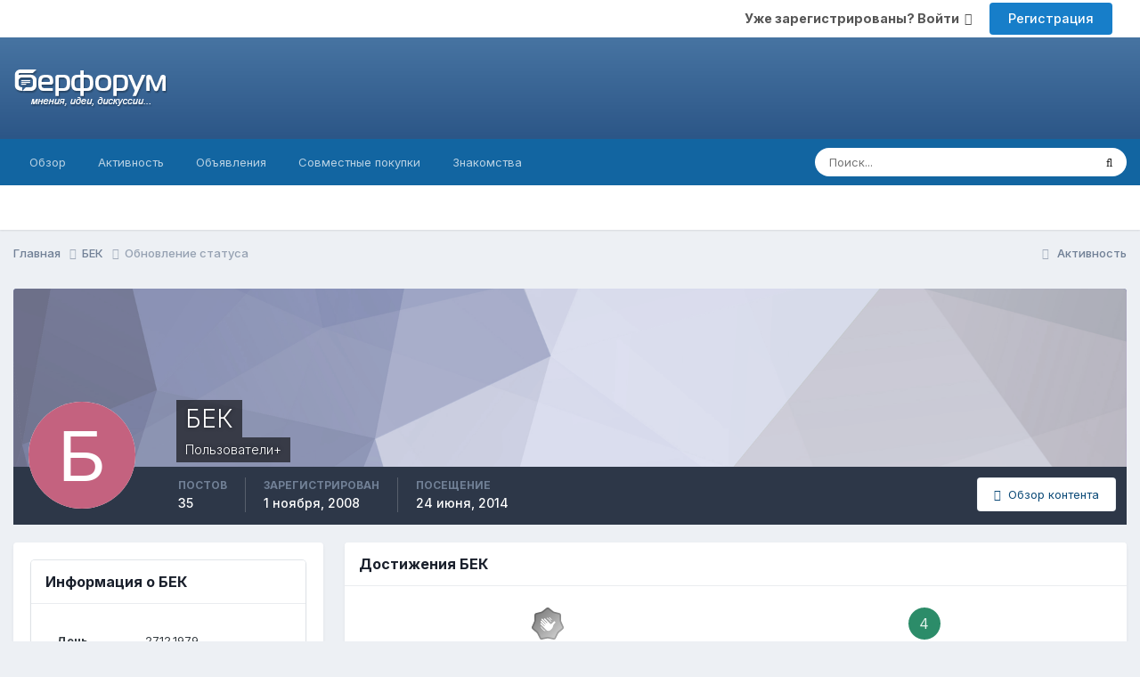

--- FILE ---
content_type: text/html;charset=UTF-8
request_url: https://berforum.ru/profile/27652-bek/?status=7368&type=status
body_size: 11765
content:
<!DOCTYPE html>
<html lang="ru-RU" dir="ltr">
	<head>
		<title>Обновление статуса 23.10.2013 от БЕК - БерФорум</title>
		
			<!-- Global site tag (gtag.js) - Google Analytics -->
<script async src="https://www.googletagmanager.com/gtag/js?id=UA-894031-1"></script>
<script>
  window.dataLayer = window.dataLayer || [];
  function gtag(){dataLayer.push(arguments);}
  gtag('js', new Date());

  gtag('config', 'UA-894031-1');
</script>
		
		<!--[if lt IE 9]>
			
		    <script src="//berforum.ru/applications/core/interface/html5shiv/html5shiv.js"></script>
		<![endif]-->
		

	<meta name="viewport" content="width=device-width, initial-scale=1">


	
	


	<meta name="twitter:card" content="summary" />




	
		
			
				<meta property="og:site_name" content="БерФорум">
			
		
	

	
		
			
				<meta property="og:locale" content="ru_RU">
			
		
	


	
		<link rel="canonical" href="https://berforum.ru/profile/27652-bek/?status=7368&amp;type=status" />
	





<link rel="manifest" href="https://berforum.ru/manifest.webmanifest/">
<meta name="msapplication-config" content="https://berforum.ru/browserconfig.xml/">
<meta name="msapplication-starturl" content="/">
<meta name="application-name" content="БерФорум">
<meta name="apple-mobile-web-app-title" content="БерФорум">

	<meta name="theme-color" content="#204066">










<link rel="preload" href="//berforum.ru/applications/core/interface/font/fontawesome-webfont.woff2?v=4.7.0" as="font" crossorigin="anonymous">
		


	<link rel="preconnect" href="https://fonts.googleapis.com">
	<link rel="preconnect" href="https://fonts.gstatic.com" crossorigin>
	
		<link href="https://fonts.googleapis.com/css2?family=Inter:wght@300;400;500;600;700&display=swap" rel="stylesheet">
	



	<link rel='stylesheet' href='https://storage.berforum.ru/uploads/css_built_2/341e4a57816af3ba440d891ca87450ff_framework.css?v=4e52a1ea3c1767959788' media='all'>

	<link rel='stylesheet' href='https://storage.berforum.ru/uploads/css_built_2/05e81b71abe4f22d6eb8d1a929494829_responsive.css?v=4e52a1ea3c1767959788' media='all'>

	<link rel='stylesheet' href='https://storage.berforum.ru/uploads/css_built_2/20446cf2d164adcc029377cb04d43d17_flags.css?v=4e52a1ea3c1767959788' media='all'>

	<link rel='stylesheet' href='https://storage.berforum.ru/uploads/css_built_2/90eb5adf50a8c640f633d47fd7eb1778_core.css?v=4e52a1ea3c1767959788' media='all'>

	<link rel='stylesheet' href='https://storage.berforum.ru/uploads/css_built_2/5a0da001ccc2200dc5625c3f3934497d_core_responsive.css?v=4e52a1ea3c1767959788' media='all'>

	<link rel='stylesheet' href='https://storage.berforum.ru/uploads/css_built_2/ffdbd8340d5c38a97b780eeb2549bc3f_profiles.css?v=4e52a1ea3c1767959788' media='all'>

	<link rel='stylesheet' href='https://storage.berforum.ru/uploads/css_built_2/f2ef08fd7eaff94a9763df0d2e2aaa1f_streams.css?v=4e52a1ea3c1767959788' media='all'>

	<link rel='stylesheet' href='https://storage.berforum.ru/uploads/css_built_2/9be4fe0d9dd3ee2160f368f53374cd3f_leaderboard.css?v=4e52a1ea3c1767959788' media='all'>

	<link rel='stylesheet' href='https://storage.berforum.ru/uploads/css_built_2/125515e1b6f230e3adf3a20c594b0cea_profiles_responsive.css?v=4e52a1ea3c1767959788' media='all'>





<link rel='stylesheet' href='https://storage.berforum.ru/uploads/css_built_2/258adbb6e4f3e83cd3b355f84e3fa002_custom.css?v=4e52a1ea3c1767959788' media='all'>




		
		

	
	<link rel='shortcut icon' href='https://storage.berforum.ru/uploads/monthly_2018_11/favicon.ico.17c2acdcb6ba54322727ea81707ed2ee.ico' type="image/x-icon">

    </head>
	<body class='ipsApp ipsApp_front ipsJS_none ipsClearfix' data-controller='core.front.core.app' data-message="" data-pageApp='core' data-pageLocation='front' data-pageModule='members' data-pageController='profile'>
		<a href='#elContent' class='ipsHide' title='Перейти к основному содержанию на этой странице' accesskey='m'>Перейти к содержанию</a>
		
		<div id='ipsLayout_header' class='ipsClearfix'>
			





			
			
<ul id='elMobileNav' class='ipsResponsive_hideDesktop' data-controller='core.front.core.mobileNav'>
	
		
			
			
				
					<li id='elMobileBreadcrumb'>
						<a href='https://berforum.ru/profile/27652-bek/'>
							<span>БЕК</span>
						</a>
					</li>
				
				
			
				
				
			
		
	
	
	
	<li >
		<a data-action="defaultStream" href='https://berforum.ru/discover/'><i class="fa fa-newspaper-o" aria-hidden="true"></i></a>
	</li>

	

	
		<li class='ipsJS_show'>
			<a href='https://berforum.ru/search/'><i class='fa fa-search'></i></a>
		</li>
	
</ul>
				<div class='sToolbar ipsClearfix ipsResponsive_hidePhone'>
                  <div class="container">
					

	<ul id='elUserNav' class='ipsList_inline cSignedOut ipsResponsive_showDesktop'>
		
        
		
        
        
            
            <li id='elSignInLink'>
                <a href='https://berforum.ru/login/' data-ipsMenu-closeOnClick="false" data-ipsMenu id='elUserSignIn'>
                    Уже зарегистрированы? Войти &nbsp;<i class='fa fa-caret-down'></i>
                </a>
                
<div id='elUserSignIn_menu' class='ipsMenu ipsMenu_auto ipsHide'>
	<form accept-charset='utf-8' method='post' action='https://berforum.ru/login/'>
		<input type="hidden" name="csrfKey" value="c872443092a11415db1710a308b72075">
		<input type="hidden" name="ref" value="aHR0cHM6Ly9iZXJmb3J1bS5ydS9wcm9maWxlLzI3NjUyLWJlay8/c3RhdHVzPTczNjgmdHlwZT1zdGF0dXM=">
		<div data-role="loginForm">
			
			
			
				<div class='ipsColumns ipsColumns_noSpacing'>
					<div class='ipsColumn ipsColumn_wide' id='elUserSignIn_internal'>
						
<div class="ipsPad ipsForm ipsForm_vertical">
	<h4 class="ipsType_sectionHead">Войти</h4>
	<br><br>
	<ul class='ipsList_reset'>
		<li class="ipsFieldRow ipsFieldRow_noLabel ipsFieldRow_fullWidth">
			
			
				<input type="text" placeholder="Отображаемое имя или email адрес" name="auth" autocomplete="email">
			
		</li>
		<li class="ipsFieldRow ipsFieldRow_noLabel ipsFieldRow_fullWidth">
			<input type="password" placeholder="Пароль" name="password" autocomplete="current-password">
		</li>
		<li class="ipsFieldRow ipsFieldRow_checkbox ipsClearfix">
			<span class="ipsCustomInput">
				<input type="checkbox" name="remember_me" id="remember_me_checkbox" value="1" checked aria-checked="true">
				<span></span>
			</span>
			<div class="ipsFieldRow_content">
				<label class="ipsFieldRow_label" for="remember_me_checkbox">Запомнить</label>
				<span class="ipsFieldRow_desc">Не рекомендуется для компьютеров с общим доступом</span>
			</div>
		</li>
		<li class="ipsFieldRow ipsFieldRow_fullWidth">
			<button type="submit" name="_processLogin" value="usernamepassword" class="ipsButton ipsButton_primary ipsButton_small" id="elSignIn_submit">Войти</button>
			
				<p class="ipsType_right ipsType_small">
					
						<a href='https://berforum.ru/lostpassword/' data-ipsDialog data-ipsDialog-title='Забыли пароль?'>
					
					Забыли пароль?</a>
				</p>
			
		</li>
	</ul>
</div>
					</div>
					<div class='ipsColumn ipsColumn_wide'>
						<div class='ipsPadding' id='elUserSignIn_external'>
							<div class='ipsAreaBackground_light ipsPadding:half'>
								
									<p class='ipsType_reset ipsType_small ipsType_center'><strong>Или войти с помощью одного из сервисов</strong></p>
								
								
									<div class='ipsType_center ipsMargin_top:half'>
										

<button type="submit" name="_processLogin" value="2" class='ipsButton ipsButton_verySmall ipsButton_fullWidth ipsSocial ipsSocial_facebook' style="background-color: #3a579a">
	
		<span class='ipsSocial_icon'>
			
				<i class='fa fa-facebook-official'></i>
			
		</span>
		<span class='ipsSocial_text'>Войти с помощью Facebook</span>
	
</button>
									</div>
								
									<div class='ipsType_center ipsMargin_top:half'>
										

<button type="submit" name="_processLogin" value="9" class='ipsButton ipsButton_verySmall ipsButton_fullWidth ipsSocial ipsSocial_twitter' style="background-color: #000000">
	
		<span class='ipsSocial_icon'>
			
				<i class='fa fa-twitter'></i>
			
		</span>
		<span class='ipsSocial_text'>Войти с помощью X</span>
	
</button>
									</div>
								
									<div class='ipsType_center ipsMargin_top:half'>
										

<button type="submit" name="_processLogin" value="3" class='ipsButton ipsButton_verySmall ipsButton_fullWidth ipsSocial ipsSocial_google' style="background-color: #4285F4">
	
		<span class='ipsSocial_icon'>
			
				<i class='fa fa-google'></i>
			
		</span>
		<span class='ipsSocial_text'>Войти с помощью Google</span>
	
</button>
									</div>
								
									<div class='ipsType_center ipsMargin_top:half'>
										

<button type="submit" name="_processLogin" value="10" class='ipsButton ipsButton_verySmall ipsButton_fullWidth ipsSocial ipsSocial_vkontakte' style="background-color: #4a76a8">
	
		<span class='ipsSocial_icon'>
			
				<i class='fa fa-vk'></i>
			
		</span>
		<span class='ipsSocial_text'>Войти через ВКонтакте</span>
	
</button>
									</div>
								
							</div>
						</div>
					</div>
				</div>
			
		</div>
	</form>
</div>
            </li>
            
        
		
			<li>
				
					<a href='https://berforum.ru/register/' data-ipsDialog data-ipsDialog-size='narrow' data-ipsDialog-title='Регистрация' id='elRegisterButton' class='ipsButton ipsButton_normal ipsButton_primary'>Регистрация</a>
				
			</li>
		
	</ul>

                  </div>
				</div>
			<header class="sMainHead">
              <div class="container">
                <div class='ipsColumns'>
                  <div id="logo" class='ipsColumn ipsColumn_medium'>


<a href='https://berforum.ru/' id='elLogo' accesskey='1'><img src="https://storage.berforum.ru/uploads/monthly_2026_01/logo.png.37b307d979f7d9cfd5295410c6633844.png.61c2767b2a1eb1d2dae63e662e25a5ce.png" alt='БерФорум'></a>
</div>
                  <div class='ipsColumn ipsColumn_fluid' ipsColumns_collapsePhone>
                    <div class="ipsAdvertisement ipsSpacer_both ipsSpacer_half">
	                  <ul class="ipsList_inline ipsType_center ipsList_reset ipsList_noSpacing">
		               <li class="ipsAdvertisement_large ipsResponsive_showDesktop ipsResponsive_inlineBlock ipsAreaBackground_light">
                         
		               </li>
	                 </ul>
                    </div>
                  </div>
                </div>
              </div>
			</header>
			

	<nav data-controller='core.front.core.navBar' class=' ipsResponsive_showDesktop'>
		<div class='ipsNavBar_primary ipsLayout_container '>
			<ul data-role="primaryNavBar" class='ipsClearfix'>
				


	
		
		
		<li  id='elNavSecondary_1' data-role="navBarItem" data-navApp="core" data-navExt="CustomItem">
			
			
				<a href="https://berforum.ru"  data-navItem-id="1" >
					Обзор<span class='ipsNavBar_active__identifier'></span>
				</a>
			
			
				<ul class='ipsNavBar_secondary ipsHide' data-role='secondaryNavBar'>
					


	
		
		
		<li  id='elNavSecondary_10' data-role="navBarItem" data-navApp="forums" data-navExt="Forums">
			
			
				<a href="https://berforum.ru"  data-navItem-id="10" >
					Форумы<span class='ipsNavBar_active__identifier'></span>
				</a>
			
			
		</li>
	
	

	
		
		
		<li  id='elNavSecondary_3' data-role="navBarItem" data-navApp="core" data-navExt="Clubs">
			
			
				<a href="https://berforum.ru/clubs/"  data-navItem-id="3" >
					Клубы<span class='ipsNavBar_active__identifier'></span>
				</a>
			
			
		</li>
	
	

	
		
		
		<li  id='elNavSecondary_23' data-role="navBarItem" data-navApp="gallery" data-navExt="Gallery">
			
			
				<a href="https://berforum.ru/gallery/"  data-navItem-id="23" >
					Галерея<span class='ipsNavBar_active__identifier'></span>
				</a>
			
			
		</li>
	
	

	
		
		
		<li  id='elNavSecondary_12' data-role="navBarItem" data-navApp="calendar" data-navExt="Calendar">
			
			
				<a href="https://berforum.ru/events/"  data-navItem-id="12" >
					События<span class='ipsNavBar_active__identifier'></span>
				</a>
			
			
		</li>
	
	

	
		
		
		<li  id='elNavSecondary_14' data-role="navBarItem" data-navApp="core" data-navExt="StaffDirectory">
			
			
				<a href="https://berforum.ru/staff/"  data-navItem-id="14" >
					Модераторы<span class='ipsNavBar_active__identifier'></span>
				</a>
			
			
		</li>
	
	

	
		
		
		<li  id='elNavSecondary_15' data-role="navBarItem" data-navApp="core" data-navExt="OnlineUsers">
			
			
				<a href="https://berforum.ru/online/"  data-navItem-id="15" >
					Пользователи онлайн<span class='ipsNavBar_active__identifier'></span>
				</a>
			
			
		</li>
	
	

	
		
		
		<li  id='elNavSecondary_16' data-role="navBarItem" data-navApp="core" data-navExt="Leaderboard">
			
			
				<a href="https://berforum.ru/leaderboard/"  data-navItem-id="16" >
					Лидеры<span class='ipsNavBar_active__identifier'></span>
				</a>
			
			
		</li>
	
	

	
		
		
		<li  id='elNavSecondary_13' data-role="navBarItem" data-navApp="core" data-navExt="Guidelines">
			
			
				<a href="https://berforum.ru/guidelines/"  data-navItem-id="13" >
					Правила<span class='ipsNavBar_active__identifier'></span>
				</a>
			
			
		</li>
	
	

					<li class='ipsHide' id='elNavigationMore_1' data-role='navMore'>
						<a href='#' data-ipsMenu data-ipsMenu-appendTo='#elNavigationMore_1' id='elNavigationMore_1_dropdown'>Больше <i class='fa fa-caret-down'></i></a>
						<ul class='ipsHide ipsMenu ipsMenu_auto' id='elNavigationMore_1_dropdown_menu' data-role='moreDropdown'></ul>
					</li>
				</ul>
			
		</li>
	
	

	
		
		
		<li  id='elNavSecondary_2' data-role="navBarItem" data-navApp="core" data-navExt="CustomItem">
			
			
				<a href="https://berforum.ru/discover/"  data-navItem-id="2" >
					Активность<span class='ipsNavBar_active__identifier'></span>
				</a>
			
			
				<ul class='ipsNavBar_secondary ipsHide' data-role='secondaryNavBar'>
					


	
		
		
		<li  id='elNavSecondary_4' data-role="navBarItem" data-navApp="core" data-navExt="AllActivity">
			
			
				<a href="https://berforum.ru/discover/"  data-navItem-id="4" >
					Активность<span class='ipsNavBar_active__identifier'></span>
				</a>
			
			
		</li>
	
	

	
	

	
	

	
	

	
		
		
		<li  id='elNavSecondary_8' data-role="navBarItem" data-navApp="core" data-navExt="Search">
			
			
				<a href="https://berforum.ru/search/"  data-navItem-id="8" >
					Поиск<span class='ipsNavBar_active__identifier'></span>
				</a>
			
			
		</li>
	
	

	
	

					<li class='ipsHide' id='elNavigationMore_2' data-role='navMore'>
						<a href='#' data-ipsMenu data-ipsMenu-appendTo='#elNavigationMore_2' id='elNavigationMore_2_dropdown'>Больше <i class='fa fa-caret-down'></i></a>
						<ul class='ipsHide ipsMenu ipsMenu_auto' id='elNavigationMore_2_dropdown_menu' data-role='moreDropdown'></ul>
					</li>
				</ul>
			
		</li>
	
	

	
		
		
		<li  id='elNavSecondary_18' data-role="navBarItem" data-navApp="core" data-navExt="CustomItem">
			
			
				<a href="https://berforum.ru/forum/28-chastnie-objavlenija/"  data-navItem-id="18" >
					Объявления<span class='ipsNavBar_active__identifier'></span>
				</a>
			
			
		</li>
	
	

	
		
		
		<li  id='elNavSecondary_19' data-role="navBarItem" data-navApp="core" data-navExt="CustomItem">
			
			
				<a href="https://berforum.ru/forum/94-sovmestnie-pokupki/"  data-navItem-id="19" >
					Совместные покупки<span class='ipsNavBar_active__identifier'></span>
				</a>
			
			
		</li>
	
	

	
		
		
		<li  id='elNavSecondary_20' data-role="navBarItem" data-navApp="core" data-navExt="CustomItem">
			
			
				<a href="http://kiss.beriki.ru"  data-navItem-id="20" >
					Знакомства<span class='ipsNavBar_active__identifier'></span>
				</a>
			
			
		</li>
	
	

				<li class='ipsHide' id='elNavigationMore' data-role='navMore'>
					<a href='#' data-ipsMenu data-ipsMenu-appendTo='#elNavigationMore' id='elNavigationMore_dropdown'>Больше</a>
					<ul class='ipsNavBar_secondary ipsHide' data-role='secondaryNavBar'>
						<li class='ipsHide' id='elNavigationMore_more' data-role='navMore'>
							<a href='#' data-ipsMenu data-ipsMenu-appendTo='#elNavigationMore_more' id='elNavigationMore_more_dropdown'>Больше <i class='fa fa-caret-down'></i></a>
							<ul class='ipsHide ipsMenu ipsMenu_auto' id='elNavigationMore_more_dropdown_menu' data-role='moreDropdown'></ul>
						</li>
					</ul>
				</li>
			</ul>
			

	<div id="elSearchWrapper">
		<div id='elSearch' data-controller="core.front.core.quickSearch">
			<form accept-charset='utf-8' action='//berforum.ru/search/?do=quicksearch' method='post'>
                <input type='search' id='elSearchField' placeholder='Поиск...' name='q' autocomplete='off' aria-label='Поиск'>
                <details class='cSearchFilter'>
                    <summary class='cSearchFilter__text'></summary>
                    <ul class='cSearchFilter__menu'>
                        
                        <li><label><input type="radio" name="type" value="all" ><span class='cSearchFilter__menuText'>Везде</span></label></li>
                        
                        
                            <li><label><input type="radio" name="type" value="core_statuses_status" checked><span class='cSearchFilter__menuText'>Обновления статусов</span></label></li>
                        
                            <li><label><input type="radio" name="type" value="forums_topic"><span class='cSearchFilter__menuText'>Темы</span></label></li>
                        
                            <li><label><input type="radio" name="type" value="calendar_event"><span class='cSearchFilter__menuText'>События</span></label></li>
                        
                            <li><label><input type="radio" name="type" value="gallery_image"><span class='cSearchFilter__menuText'>Изображения</span></label></li>
                        
                            <li><label><input type="radio" name="type" value="gallery_album_item"><span class='cSearchFilter__menuText'>Альбомы</span></label></li>
                        
                            <li><label><input type="radio" name="type" value="core_members"><span class='cSearchFilter__menuText'>Пользователи</span></label></li>
                        
                    </ul>
                </details>
				<button class='cSearchSubmit' type="submit" aria-label='Поиск'><i class="fa fa-search"></i></button>
			</form>
		</div>
	</div>

		</div>
	</nav>

		</div>
		<main id='ipsLayout_body' class='ipsLayout_container'>
			<div id='ipsLayout_contentArea'>
				<div id='ipsLayout_contentWrapper'>
					
<nav class='ipsBreadcrumb ipsBreadcrumb_top ipsFaded_withHover'>
	

	<ul class='ipsList_inline ipsPos_right'>
		
		<li >
			<a data-action="defaultStream" class='ipsType_light '  href='https://berforum.ru/discover/'><i class="fa fa-newspaper-o" aria-hidden="true"></i> <span>Активность</span></a>
		</li>
		
	</ul>

	<ul data-role="breadcrumbList">
		<li>
			<a title="Главная" href='https://berforum.ru/'>
				<span>Главная <i class='fa fa-angle-right'></i></span>
			</a>
		</li>
		
		
			<li>
				
					<a href='https://berforum.ru/profile/27652-bek/'>
						<span>БЕК <i class='fa fa-angle-right' aria-hidden="true"></i></span>
					</a>
				
			</li>
		
			<li>
				
					Обновление статуса
				
			</li>
		
	</ul>
</nav>
					
					<div id='ipsLayout_mainArea'>
						<a id='elContent'></a>
						
						
						
						

	




						

<!-- When altering this template be sure to also check for similar in the hovercard -->
<div data-controller='core.front.profile.main'>
	

<header data-role="profileHeader">
    <div class='ipsPageHead_special ' id='elProfileHeader' data-controller='core.global.core.coverPhoto' data-url="https://berforum.ru/profile/27652-bek/?csrfKey=c872443092a11415db1710a308b72075" data-coverOffset='0'>
        
        <div class='ipsCoverPhoto_container' style="background-color: hsl(232, 100%, 80% )">
            <img src='https://storage.berforum.ru/uploads/set_resources_2/84c1e40ea0e759e3f1505eb1788ddf3c_pattern.png' class='ipsCoverPhoto_photo' data-action="toggleCoverPhoto" alt=''>
        </div>
        
        
        <div class='ipsColumns ipsColumns_collapsePhone' data-hideOnCoverEdit>
            <div class='ipsColumn ipsColumn_fixed ipsColumn_narrow ipsPos_center' id='elProfilePhoto'>
                
                <span class='ipsUserPhoto ipsUserPhoto_xlarge'>
						<img src='data:image/svg+xml,%3Csvg%20xmlns%3D%22http%3A%2F%2Fwww.w3.org%2F2000%2Fsvg%22%20viewBox%3D%220%200%201024%201024%22%20style%3D%22background%3A%23c4627f%22%3E%3Cg%3E%3Ctext%20text-anchor%3D%22middle%22%20dy%3D%22.35em%22%20x%3D%22512%22%20y%3D%22512%22%20fill%3D%22%23ffffff%22%20font-size%3D%22700%22%20font-family%3D%22-apple-system%2C%20BlinkMacSystemFont%2C%20Roboto%2C%20Helvetica%2C%20Arial%2C%20sans-serif%22%3E%D0%91%3C%2Ftext%3E%3C%2Fg%3E%3C%2Fsvg%3E' alt=''>
					</span>
                
                
            </div>
            <div class='ipsColumn ipsColumn_fluid'>
                <div class='ipsPos_left ipsPad cProfileHeader_name ipsType_normal'>
                    <h1 class='ipsType_reset ipsPageHead_barText'>
                        БЕК

                        
                        
                    </h1>
                    <span>
						
						<span class='ipsPageHead_barText'>Пользователи+</span>
					</span>
                </div>
                
                <ul class='ipsList_inline ipsPad ipsResponsive_hidePhone ipsResponsive_block ipsPos_left'>
                    
                    <li>

<div data-followApp='core' data-followArea='member' data-followID='27652'  data-controller='core.front.core.followButton'>
	
		

	
</div></li>
                    
                    
                </ul>
                
            </div>
        </div>
    </div>

    <div class='ipsGrid ipsAreaBackground ipsPad ipsResponsive_showPhone ipsResponsive_block'>
        
        
        

        
        
        <div data-role='switchView' class='ipsGrid_span12'>
            <div data-action="goToProfile" data-type='phone' class='ipsHide'>
                <a href='https://berforum.ru/profile/27652-bek/' class='ipsButton ipsButton_veryLight ipsButton_small ipsButton_fullWidth' title="Профиль БЕК"><i class='fa fa-user'></i></a>
            </div>
            <div data-action="browseContent" data-type='phone' class=''>
                <a href="https://berforum.ru/profile/27652-bek/content/" rel="nofollow" class='ipsButton ipsButton_veryLight ipsButton_small ipsButton_fullWidth'  title="Контент БЕК"><i class='fa fa-newspaper-o'></i></a>
            </div>
        </div>
    </div>

    <div id='elProfileStats' class='ipsClearfix sm:ipsPadding ipsResponsive_pull'>
        <div data-role='switchView' class='ipsResponsive_hidePhone ipsPos_right'>
            <a href='https://berforum.ru/profile/27652-bek/' class='ipsButton ipsButton_veryLight ipsButton_small ipsPos_right ipsHide' data-action="goToProfile" data-type='full' title="Профиль БЕК"><i class='fa fa-user'></i> <span class='ipsResponsive_showDesktop ipsResponsive_inline'>&nbsp;Профиль</span></a>
            <a href="https://berforum.ru/profile/27652-bek/content/" rel="nofollow" class='ipsButton ipsButton_veryLight ipsButton_small ipsPos_right ' data-action="browseContent" data-type='full' title="Контент БЕК"><i class='fa fa-newspaper-o'></i> <span class='ipsResponsive_showDesktop ipsResponsive_inline'>&nbsp;Обзор контента</span></a>
        </div>
        <ul class='ipsList_reset ipsFlex ipsFlex-ai:center ipsFlex-fw:wrap ipsPos_left ipsResponsive_noFloat'>
            <li>
                <h4 class='ipsType_minorHeading'>Постов</h4>
                35
            </li>
            <li>
                <h4 class='ipsType_minorHeading'>Зарегистрирован</h4>
                <time datetime='2008-11-01T10:29:07Z' title='01.11.2008 10:29' data-short='17 г.'>1 ноября, 2008</time>
            </li>
            
            <li>
                <h4 class='ipsType_minorHeading'>Посещение</h4>
                <span>
					
                    <time datetime='2014-06-24T15:59:41Z' title='24.06.2014 15:59' data-short='11 г.'>24 июня, 2014</time>
				</span>
            </li>
            
            
        </ul>
    </div>
</header>
	<div data-role="profileContent" class='ipsSpacer_top'>

		<div class='ipsColumns ipsColumns_collapseTablet' data-controller="core.front.profile.body">
			<div class='ipsColumn ipsColumn_fixed ipsColumn_veryWide' id='elProfileInfoColumn'>
				<div class='ipsPadding ipsBox ipsResponsive_pull'>
					
					
						

						
					

					
					
					
                        
                    
					
	 				
						<div class='ipsWidget ipsWidget_vertical cProfileSidebarBlock ipsBox ipsBox--child ipsSpacer_bottom' data-location='defaultFields'>
							<h2 class='ipsWidget_title ipsType_reset'>Информация о БЕК</h2>
							<div class='ipsWidget_inner ipsPad'>
								
								<ul class='ipsDataList ipsDataList_reducedSpacing cProfileFields'>
									
									
										<li class='ipsDataItem'>
											<span class='ipsDataItem_generic ipsDataItem_size3 ipsType_break'><strong>День рождения</strong></span>
											<span class='ipsDataItem_generic'>27.12.1979</span>
										</li>
									
								</ul>
							</div>
						</div>
					
					
						
						<div class='ipsWidget ipsWidget_vertical cProfileSidebarBlock ipsBox ipsBox--child ipsSpacer_bottom' data-location='customFields'>
							
                                <h2 class='ipsWidget_title ipsType_reset'>Информация</h2>
                            
                            <div class='ipsWidget_inner ipsPad'>
								<ul class='ipsDataList ipsDataList_reducedSpacing cProfileFields'>
									
									
										<li class='ipsDataItem ipsType_break'>
											
												<span class='ipsDataItem_generic ipsDataItem_size3 ipsType_break'><strong>Пол</strong></span>
												<div class='ipsDataItem_generic'><div class='ipsType_break ipsContained'>Мужчина</div></div>
											
										</li>
									
									
									
										<li class='ipsDataItem ipsType_break'>
											
												<span class='ipsDataItem_generic ipsDataItem_size3 ipsType_break'><strong>Откуда</strong></span>
												<div class='ipsDataItem_generic'><div class='ipsType_break ipsContained'>г.Березники</div></div>
											
										</li>
									
									
									
										<li class='ipsDataItem ipsType_break'>
											
												<span class='ipsDataItem_generic ipsDataItem_size3 ipsType_break'><strong>Интересы</strong></span>
												<div class='ipsDataItem_generic'><div class='ipsType_break ipsContained'>Рыбалка</div></div>
											
										</li>
									
									
								</ul>
							</div>
						</div>
						
					
					
					
				</div>

			</div>
			<section class='ipsColumn ipsColumn_fluid'>
				
					<div class='ipsWidget ipsBox ipsMargin_bottom'>
						<h2 class='ipsWidget_title ipsType_reset ipsFlex ipsFlex-ai:center ipsFlex-jc:between'>
							<span>
								
									Достижения БЕК
								
							</span>
						</h2>
						<div class='ipsWidget_inner ipsPadding_horizontal ipsPadding_vertical:half ipsType_center cProfileAchievements'>
							
								<div class='ipsFlex ipsFlex-fd:column ipsFlex-ai:center ipsPadding_vertical:half'>
									
<img src='https://storage.berforum.ru/uploads/monthly_2021_09/1_Newbie.svg' loading="lazy" alt="Newbie" class="ipsDimension:4" data-ipsTooltip title="Звание: Newbie (1/14)">
									<h3 class='ipsType_reset ipsType_unbold ipsType_medium ipsType_light ipsMargin_top:half'>
                                        Newbie (1/14)
									</h3>
								</div>
							
							
									
								
							
							
								
									<div class='ipsPadding_vertical:half'>
								
										<p class='ipsType_reset cProfileRepScore cProfileRepScore_positive ipsRadius:full ipsDimension_height:4 ipsDimension_minWidth:4 ipsPadding_horizontal:half ipsType_large ipsFlex-inline ipsFlex-ai:center ipsFlex-jc:center' data-ipsTooltip title="Обычный">4</p>
										<h3 class='ipsType_reset ipsType_unbold ipsType_medium ipsType_light ipsMargin_top:half'>
											Репутация
										</h3>
								
									</div>
								
							
							
						</div>
					</div>
				

				<div class='ipsBox ipsResponsive_pull'>
					
<div class='ipsPad' id='elSingleStatusUpdate'>
	<h2 class='ipsType_pageTitle '>
		Обновление статуса
	</h2>
	<p class='ipsType_reset ipsType_normal ipsSpacer_bottom'>
		<a href='https://berforum.ru/profile/27652-bek/?do=content&amp;type=core_statuses_status&amp;change_section=1'><i class='fa fa-caret-left'></i> Смотреть все обновления от БЕК</a>
	</p>
	<div data-controller='core.front.profile.statusFeed' class='cStatusUpdates ipsSpacer_top'>
		<ol class='ipsType_normal ipsList_reset' data-role='commentFeed'>
			

<li data-controller='core.front.statuses.status' class='ipsStreamItem ipsStreamItem_contentBlock   ipsAreaBackground_reset ipsPad' data-timestamp='1382550484' data-role='activityItem' data-statusid="7368">
	<a id='status-7368'></a>
	<div class='ipsStreamItem_container'>
		<div class='ipsStreamItem_header ipsPhotoPanel ipsPhotoPanel_mini'>
			<span class='ipsStreamItem_contentType' data-ipsTooltip title='Обновление статусов'><i class='fa fa-user'></i></span>
			
				


	<a href="https://berforum.ru/profile/27652-bek/" rel="nofollow" data-ipsHover data-ipsHover-width="370" data-ipsHover-target="https://berforum.ru/profile/27652-bek/?do=hovercard" class="ipsUserPhoto ipsUserPhoto_mini" title="Перейти в профиль БЕК">
		<img src='data:image/svg+xml,%3Csvg%20xmlns%3D%22http%3A%2F%2Fwww.w3.org%2F2000%2Fsvg%22%20viewBox%3D%220%200%201024%201024%22%20style%3D%22background%3A%23c4627f%22%3E%3Cg%3E%3Ctext%20text-anchor%3D%22middle%22%20dy%3D%22.35em%22%20x%3D%22512%22%20y%3D%22512%22%20fill%3D%22%23ffffff%22%20font-size%3D%22700%22%20font-family%3D%22-apple-system%2C%20BlinkMacSystemFont%2C%20Roboto%2C%20Helvetica%2C%20Arial%2C%20sans-serif%22%3E%D0%91%3C%2Ftext%3E%3C%2Fg%3E%3C%2Fsvg%3E' alt='БЕК' loading="lazy">
	</a>

			
			<div>
				<h2 class='ipsType_reset ipsStreamItem_title  ipsType_break'>
					
						<strong>
							
								


<a href='https://berforum.ru/profile/27652-bek/' rel="nofollow" data-ipsHover data-ipsHover-width='370' data-ipsHover-target='https://berforum.ru/profile/27652-bek/?do=hovercard&amp;referrer=https%253A%252F%252Fberforum.ru%252Fprofile%252F27652-bek%252F%253Fstatus%253D7368%2526type%253Dstatus' title="Перейти в профиль БЕК" class="ipsType_break">БЕК</a>
							
						</strong>
					
					
				</h2>
				
			</div>
		</div>
		
			<div data-ipsTruncate data-ipsTruncate-size='10 lines' class='ipsStreamItem_snippet' >
				<div class='ipsType_richText ipsType_normal ipsContained' data-controller='core.front.core.lightboxedImages'><p>Я снова здесь</p></div>
			</div>
		
		
			<ul class='ipsList_inline ipsStreamItem_meta ipsFaded_withHover'>
				<li class='ipsType_medium'> <a href='https://berforum.ru/profile/27652-bek/?status=7368&amp;type=status' class='ipsType_blendLinks'><span class='ipsType_light'><i class='fa fa-clock-o'></i> <time datetime='2013-10-23T17:48:04Z' title='23.10.2013 17:48' data-short='12 г.'>23 октября, 2013</time></span></a></li>
				
				
				
					
			</ul>
		
		
			<div class='ipsComment_feed ipsComment_subComments ipsType_medium'>
				<ol class="ipsList_reset" data-role='statusComments' data-currentPage='1'>
					




				</ol>
				
			</div>
		
		
	</div>
</li>
		</ol>
	</div>
</div>
				</div>
			</section>
		</div>

	</div>
</div>


						


					</div>
					


					
<nav class='ipsBreadcrumb ipsBreadcrumb_bottom ipsFaded_withHover'>
	
		


	

	<ul class='ipsList_inline ipsPos_right'>
		
		<li >
			<a data-action="defaultStream" class='ipsType_light '  href='https://berforum.ru/discover/'><i class="fa fa-newspaper-o" aria-hidden="true"></i> <span>Активность</span></a>
		</li>
		
	</ul>

	<ul data-role="breadcrumbList">
		<li>
			<a title="Главная" href='https://berforum.ru/'>
				<span>Главная <i class='fa fa-angle-right'></i></span>
			</a>
		</li>
		
		
			<li>
				
					<a href='https://berforum.ru/profile/27652-bek/'>
						<span>БЕК <i class='fa fa-angle-right' aria-hidden="true"></i></span>
					</a>
				
			</li>
		
			<li>
				
					Обновление статуса
				
			</li>
		
	</ul>
</nav>
				</div>
			</div>
			
      </main>
      <footer id='ipsLayout_footer' class='ipsClearfix'>
			<div class='ipsLayout_container'>
				
<div class="sap"><div class='sap'><script type="text/javascript">
<!--
var _acic={dataProvider:10,allowCookieMatch:false};(function(){var e=document.createElement("script");e.type="text/javascript";e.async=true;e.src="https://www.acint.net/aci.js";var t=document.getElementsByTagName("script")[0];t.parentNode.insertBefore(e,t)})()
//-->
</script></div></div>
<span class="uweb">
<!-- Начало кода счетчика UralWeb -->
  <script language="JavaScript" type="text/javascript">
<!--
  uralweb_d=document;
  uralweb_a='';
  uralweb_a+='&r='+escape(uralweb_d.referrer);
  uralweb_js=10;
//-->
</script>
<script language="JavaScript1.1" type="text/javascript">
<!--
  uralweb_a+='&j='+navigator.javaEnabled();
  uralweb_js=11;
//-->
</script>
<script language="JavaScript1.2" type="text/javascript">
<!--
  uralweb_s=screen;
  uralweb_a+='&s='+uralweb_s.width+'*'+uralweb_s.height;
  uralweb_a+='&d='+(uralweb_s.colorDepth?uralweb_s.colorDepth:uralweb_s.pixelDepth);
  uralweb_js=12;
//-->
</script>
<script language="JavaScript1.3" type="text/javascript">
<!--
  uralweb_js=13;
//-->
</script>
<script language="JavaScript" type="text/javascript">
<!--
uralweb_d.write('<a href="https://www.uralweb.ru/rating/go/berforum">'+
'<img border="0" src="https://hc.uralweb.ru/hc/berforum?js='+
uralweb_js+'&rand='+Math.random()+uralweb_a+
'" width="88" height="31" alt="Рейтинг UralWeb" /> <'+'/a>');
//-->
</script>
<noscript>
<a href="https://www.uralweb.ru/rating/go/berforum">
<img border="0" src="https://hc.uralweb.ru/hc/berforum?js=0" width="88" height="31" alt="Рейтинг UralWeb" /> </a>
</noscript>
<!-- конец кода счетчика UralWeb -->
</span>
              


<ul class='ipsList_inline ipsType_center ipsSpacer_top' id="elFooterLinks">
	
	
	
	
	
		<li><a href='https://berforum.ru/privacy/'>Политика конфиденциальности</a></li>
	
	
		<li><a rel="nofollow" href='https://berforum.ru/contact/' data-ipsdialog data-ipsDialog-remoteSubmit data-ipsDialog-flashMessage='Спасибо, ваше сообщение было отправлено администраторам.' data-ipsdialog-title="Обратная связь">Обратная связь</a></li>
	
        <li><a rel="nofollow" href='/guidelines/'>Правила</a></li>
</ul>	


<p id='elCopyright'>
	<span id='elCopyright_userLine'>березниковский форум</span>
	<a rel='nofollow' title='Invision Community' href='https://www.invisioncommunity.com/'>Powered by Invision Community</a><br><a href='https://ipbmafia.ru' style='display:none'>Invision Community Support forums</a>
</p>
          </div>
      </footer>
		
<div id='elMobileDrawer' class='ipsDrawer ipsHide'>
	<div class='ipsDrawer_menu'>
		<a href='#' class='ipsDrawer_close' data-action='close'><span>&times;</span></a>
		<div class='ipsDrawer_content ipsFlex ipsFlex-fd:column'>
			
				<div class='ipsPadding ipsBorder_bottom'>
					<ul class='ipsToolList ipsToolList_vertical'>
						<li>
							<a href='https://berforum.ru/login/' id='elSigninButton_mobile' class='ipsButton ipsButton_light ipsButton_small ipsButton_fullWidth'>Уже зарегистрированы? Войти</a>
						</li>
						
							<li>
								
									<a href='https://berforum.ru/register/' data-ipsDialog data-ipsDialog-size='narrow' data-ipsDialog-title='Регистрация' data-ipsDialog-fixed='true' id='elRegisterButton_mobile' class='ipsButton ipsButton_small ipsButton_fullWidth ipsButton_important'>Регистрация</a>
								
							</li>
						
					</ul>
				</div>
			

			

			<ul class='ipsDrawer_list ipsFlex-flex:11'>
				

				
				
				
				
					
						
						
							<li class='ipsDrawer_itemParent'>
								<h4 class='ipsDrawer_title'><a href='#'>Обзор</a></h4>
								<ul class='ipsDrawer_list'>
									<li data-action="back"><a href='#'>Назад</a></li>
									
									
										
										
										
											
												
													
													
									
													
									
									
									
										


	
		
			<li>
				<a href='https://berforum.ru' >
					Форумы
				</a>
			</li>
		
	

	
		
			<li>
				<a href='https://berforum.ru/clubs/' >
					Клубы
				</a>
			</li>
		
	

	
		
			<li>
				<a href='https://berforum.ru/gallery/' >
					Галерея
				</a>
			</li>
		
	

	
		
			<li>
				<a href='https://berforum.ru/events/' >
					События
				</a>
			</li>
		
	

	
		
			<li>
				<a href='https://berforum.ru/staff/' >
					Модераторы
				</a>
			</li>
		
	

	
		
			<li>
				<a href='https://berforum.ru/online/' >
					Пользователи онлайн
				</a>
			</li>
		
	

	
		
			<li>
				<a href='https://berforum.ru/leaderboard/' >
					Лидеры
				</a>
			</li>
		
	

	
		
			<li>
				<a href='https://berforum.ru/guidelines/' >
					Правила
				</a>
			</li>
		
	

										
								</ul>
							</li>
						
					
				
					
						
						
							<li class='ipsDrawer_itemParent'>
								<h4 class='ipsDrawer_title'><a href='#'>Активность</a></h4>
								<ul class='ipsDrawer_list'>
									<li data-action="back"><a href='#'>Назад</a></li>
									
									
										
										
										
											
												
													
													
									
													
									
									
									
										


	
		
			<li>
				<a href='https://berforum.ru/discover/' >
					Активность
				</a>
			</li>
		
	

	

	

	

	
		
			<li>
				<a href='https://berforum.ru/search/' >
					Поиск
				</a>
			</li>
		
	

	

										
								</ul>
							</li>
						
					
				
					
						
						
							<li><a href='https://berforum.ru/forum/28-chastnie-objavlenija/' >Объявления</a></li>
						
					
				
					
						
						
							<li><a href='https://berforum.ru/forum/94-sovmestnie-pokupki/' >Совместные покупки</a></li>
						
					
				
					
						
						
							<li><a href='http://kiss.beriki.ru' >Знакомства</a></li>
						
					
				
				
			</ul>

			
		</div>
	</div>
</div>

<div id='elMobileCreateMenuDrawer' class='ipsDrawer ipsHide'>
	<div class='ipsDrawer_menu'>
		<a href='#' class='ipsDrawer_close' data-action='close'><span>&times;</span></a>
		<div class='ipsDrawer_content ipsSpacer_bottom ipsPad'>
			<ul class='ipsDrawer_list'>
				<li class="ipsDrawer_listTitle ipsType_reset">Создать...</li>
				
			</ul>
		</div>
	</div>
</div>
		
		

	
	<script type='text/javascript'>
		var ipsDebug = false;		
	
		var CKEDITOR_BASEPATH = '//berforum.ru/applications/core/interface/ckeditor/ckeditor/';
	
		var ipsSettings = {
			
			
			cookie_path: "/",
			
			cookie_prefix: "ips4_",
			
			
			cookie_ssl: true,
			
            essential_cookies: ["oauth_authorize","member_id","login_key","clearAutosave","lastSearch","device_key","IPSSessionFront","loggedIn","noCache","hasJS","cookie_consent","cookie_consent_optional","codeVerifier","forumpass_*"],
			upload_imgURL: "https://storage.berforum.ru/uploads/set_resources_2/0cb563f8144768654a2205065d13abd6_upload.png",
			message_imgURL: "https://storage.berforum.ru/uploads/set_resources_2/0cb563f8144768654a2205065d13abd6_message.png",
			notification_imgURL: "https://storage.berforum.ru/uploads/set_resources_2/0cb563f8144768654a2205065d13abd6_notification.png",
			baseURL: "//berforum.ru/",
			jsURL: "//berforum.ru/applications/core/interface/js/js.php",
			csrfKey: "c872443092a11415db1710a308b72075",
			antiCache: "4e52a1ea3c1767959788",
			jsAntiCache: "4e52a1ea3c1769782338",
			disableNotificationSounds: true,
			useCompiledFiles: true,
			links_external: true,
			memberID: 0,
			lazyLoadEnabled: true,
			blankImg: "//berforum.ru/applications/core/interface/js/spacer.png",
			googleAnalyticsEnabled: true,
			matomoEnabled: false,
			viewProfiles: true,
			mapProvider: 'none',
			mapApiKey: '',
			pushPublicKey: "BDFZW5XLdvNr-XwiJFmIpectnDM9soyCHkDqFjTLMdSRziqvYtjoYl4ihSj8Qpyx93fxIJ9kK_b-KTb-ixCN95M",
			relativeDates: true
		};
		
		
		
		
			ipsSettings['maxImageDimensions'] = {
				width: 450,
				height: 450
			};
		
		
	</script>





<script type='text/javascript' src='https://storage.berforum.ru/uploads/javascript_global/root_library.js?v=4e52a1ea3c1769782338' data-ips></script>


<script type='text/javascript' src='https://storage.berforum.ru/uploads/javascript_global/root_js_lang_2.js?v=4e52a1ea3c1769782338' data-ips></script>


<script type='text/javascript' src='https://storage.berforum.ru/uploads/javascript_global/root_framework.js?v=4e52a1ea3c1769782338' data-ips></script>


<script type='text/javascript' src='https://storage.berforum.ru/uploads/javascript_core/global_global_core.js?v=4e52a1ea3c1769782338' data-ips></script>


<script type='text/javascript' src='https://storage.berforum.ru/uploads/javascript_global/root_front.js?v=4e52a1ea3c1769782338' data-ips></script>


<script type='text/javascript' src='https://storage.berforum.ru/uploads/javascript_core/front_front_core.js?v=4e52a1ea3c1769782338' data-ips></script>


<script type='text/javascript' src='https://storage.berforum.ru/uploads/javascript_core/front_front_statuses.js?v=4e52a1ea3c1769782338' data-ips></script>


<script type='text/javascript' src='https://storage.berforum.ru/uploads/javascript_core/front_front_profile.js?v=4e52a1ea3c1769782338' data-ips></script>


<script type='text/javascript' src='https://storage.berforum.ru/uploads/javascript_core/front_app.js?v=4e52a1ea3c1769782338' data-ips></script>


<script type='text/javascript' src='https://storage.berforum.ru/uploads/javascript_global/root_map.js?v=4e52a1ea3c1769782338' data-ips></script>



	<script type='text/javascript'>
		
			ips.setSetting( 'date_format', jQuery.parseJSON('"dd.mm.yy"') );
		
			ips.setSetting( 'date_first_day', jQuery.parseJSON('0') );
		
			ips.setSetting( 'ipb_url_filter_option', jQuery.parseJSON('"none"') );
		
			ips.setSetting( 'url_filter_any_action', jQuery.parseJSON('"allow"') );
		
			ips.setSetting( 'bypass_profanity', jQuery.parseJSON('0') );
		
			ips.setSetting( 'emoji_style', jQuery.parseJSON('"twemoji"') );
		
			ips.setSetting( 'emoji_shortcodes', jQuery.parseJSON('true') );
		
			ips.setSetting( 'emoji_ascii', jQuery.parseJSON('true') );
		
			ips.setSetting( 'emoji_cache', jQuery.parseJSON('1762417864') );
		
			ips.setSetting( 'image_jpg_quality', jQuery.parseJSON('85') );
		
			ips.setSetting( 'cloud2', jQuery.parseJSON('false') );
		
			ips.setSetting( 'isAnonymous', jQuery.parseJSON('false') );
		
		
        
    </script>



<script type='application/ld+json'>
{
    "@context": "http://schema.org",
    "@type": "ProfilePage",
    "url": "https://berforum.ru/profile/27652-bek/",
    "name": "\u0411\u0415\u041a",
    "mainEntity": {
        "@type": "Person",
        "name": "\u0411\u0415\u041a",
        "identifier": 27652
    },
    "primaryImageOfPage": {
        "@type": "ImageObject",
        "contentUrl": "https://berforum.ru/applications/core/interface/email/default_photo.png",
        "representativeOfPage": true,
        "thumbnail": {
            "@type": "ImageObject",
            "contentUrl": "https://berforum.ru/applications/core/interface/email/default_photo.png"
        }
    },
    "thumbnailUrl": "https://berforum.ru/applications/core/interface/email/default_photo.png",
    "image": "https://berforum.ru/applications/core/interface/email/default_photo.png",
    "relatedLink": "https://berforum.ru/profile/27652-bek/content/",
    "dateCreated": "2008-11-01T10:29:07+0000",
    "interactionStatistic": [
        {
            "@type": "InteractionCounter",
            "interactionType": "http://schema.org/CommentAction",
            "userInteractionCount": 35
        },
        {
            "@type": "InteractionCounter",
            "interactionType": "http://schema.org/ViewAction",
            "userInteractionCount": 4517
        }
    ]
}	
</script>

<script type='application/ld+json'>
{
    "@context": "http://www.schema.org",
    "publisher": "https://berforum.ru/#organization",
    "@type": "WebSite",
    "@id": "https://berforum.ru/#website",
    "mainEntityOfPage": "https://berforum.ru/",
    "name": "\u0411\u0435\u0440\u0424\u043e\u0440\u0443\u043c",
    "url": "https://berforum.ru/",
    "potentialAction": {
        "type": "SearchAction",
        "query-input": "required name=query",
        "target": "https://berforum.ru/search/?q={query}"
    },
    "inLanguage": [
        {
            "@type": "Language",
            "name": "\u0420\u0443\u0441\u0441\u043a\u0438\u0439 (RU)",
            "alternateName": "ru-RU"
        }
    ]
}	
</script>

<script type='application/ld+json'>
{
    "@context": "http://www.schema.org",
    "@type": "Organization",
    "@id": "https://berforum.ru/#organization",
    "mainEntityOfPage": "https://berforum.ru/",
    "name": "\u0411\u0435\u0440\u0424\u043e\u0440\u0443\u043c",
    "url": "https://berforum.ru/",
    "logo": {
        "@type": "ImageObject",
        "@id": "https://berforum.ru/#logo",
        "url": "https://storage.berforum.ru/uploads/monthly_2026_01/logo.png.37b307d979f7d9cfd5295410c6633844.png.61c2767b2a1eb1d2dae63e662e25a5ce.png"
    }
}	
</script>

<script type='application/ld+json'>
{
    "@context": "http://schema.org",
    "@type": "BreadcrumbList",
    "itemListElement": [
        {
            "@type": "ListItem",
            "position": 1,
            "item": {
                "name": "\u0411\u0415\u041a",
                "@id": "https://berforum.ru/profile/27652-bek/"
            }
        },
        {
            "@type": "ListItem",
            "position": 2,
            "item": {
                "name": "\u041e\u0431\u043d\u043e\u0432\u043b\u0435\u043d\u0438\u0435 \u0441\u0442\u0430\u0442\u0443\u0441\u0430"
            }
        }
    ]
}	
</script>

<script type='application/ld+json'>
{
    "@context": "http://schema.org",
    "@type": "ContactPage",
    "url": "https://berforum.ru/contact/"
}	
</script>



<script type='text/javascript'>
    (() => {
        let gqlKeys = [];
        for (let [k, v] of Object.entries(gqlKeys)) {
            ips.setGraphQlData(k, v);
        }
    })();
</script>
		
		
		<!--ipsQueryLog-->
		<!--ipsCachingLog-->
		
                                    <script type="text/javascript">
                                        function ctSetCookie(c_name, value) {
                                            document.cookie = c_name + "=" + encodeURIComponent(value) + "; path=/";
                                        }
        
                                        ctSetCookie("ct_ps_timestamp", Math.floor(new Date().getTime()/1000));
                                        ctSetCookie("ct_fkp_timestamp", "0");
                                        ctSetCookie("ct_pointer_data", "0");
                                        ctSetCookie("ct_timezone", "0");
        
                                        setTimeout(function(){
                                            ctSetCookie("ct_checkjs", "79006d9b7adc09a23a169c92d30fe2d9");
                                            ctSetCookie("ct_timezone", d.getTimezoneOffset()/60*(-1));
                                        },1000);
        
                                //Stop observing function
                                        function ctMouseStopData(){
                                            if(typeof window.addEventListener == "function")
                                                window.removeEventListener("mousemove", ctFunctionMouseMove);
                                            else
                                                window.detachEvent("onmousemove", ctFunctionMouseMove);
                                            clearInterval(ctMouseReadInterval);
                                            clearInterval(ctMouseWriteDataInterval);                
                                        }
        
                                //Stop key listening function
                                        function ctKeyStopStopListening(){
                                            if(typeof window.addEventListener == "function"){
                                                window.removeEventListener("mousedown", ctFunctionFirstKey);
                                                window.removeEventListener("keydown", ctFunctionFirstKey);
                                            }else{
                                                window.detachEvent("mousedown", ctFunctionFirstKey);
                                                window.detachEvent("keydown", ctFunctionFirstKey);
                                            }
                                            clearInterval(ctMouseReadInterval);
                                            clearInterval(ctMouseWriteDataInterval);                
                                        }
        
                                        var d = new Date(), 
                                            ctTimeMs = new Date().getTime(),
                                            ctMouseEventTimerFlag = true, //Reading interval flag
                                            ctMouseData = "[",
                                            ctMouseDataCounter = 0;
                                            
                                //Reading interval
                                        var ctMouseReadInterval = setInterval(function(){
                                                ctMouseEventTimerFlag = true;
                                            }, 300);
                                            
                                //Writting interval
                                        var ctMouseWriteDataInterval = setInterval(function(){ 
                                                var ctMouseDataToSend = ctMouseData.slice(0,-1).concat("]");
                                                ctSetCookie("ct_pointer_data", ctMouseDataToSend);
                                            }, 1200);
        
                                //Logging mouse position each 300 ms
                                        var ctFunctionMouseMove = function output(event){
                                            if(ctMouseEventTimerFlag == true){
                                                var mouseDate = new Date();
                                                ctMouseData += "[" + event.pageY + "," + event.pageX + "," + (mouseDate.getTime() - ctTimeMs) + "],";
                                                ctMouseDataCounter++;
                                                ctMouseEventTimerFlag = false;
                                                if(ctMouseDataCounter >= 100)
                                                    ctMouseStopData();
                                            }
                                        }
                                //Writing first key press timestamp
                                        var ctFunctionFirstKey = function output(event){
                                            var KeyTimestamp = Math.floor(new Date().getTime()/1000);
                                            ctSetCookie("ct_fkp_timestamp", KeyTimestamp);
                                            ctKeyStopStopListening();
                                        }
        
                                        if(typeof window.addEventListener == "function"){
                                            window.addEventListener("mousemove", ctFunctionMouseMove);
                                            window.addEventListener("mousedown", ctFunctionFirstKey);
                                            window.addEventListener("keydown", ctFunctionFirstKey);
                                        }else{
                                            window.attachEvent("onmousemove", ctFunctionMouseMove);
                                            window.attachEvent("mousedown", ctFunctionFirstKey);
                                            window.attachEvent("keydown", ctFunctionFirstKey);
                                        }
                                    </script>
		
	</body>
</html>